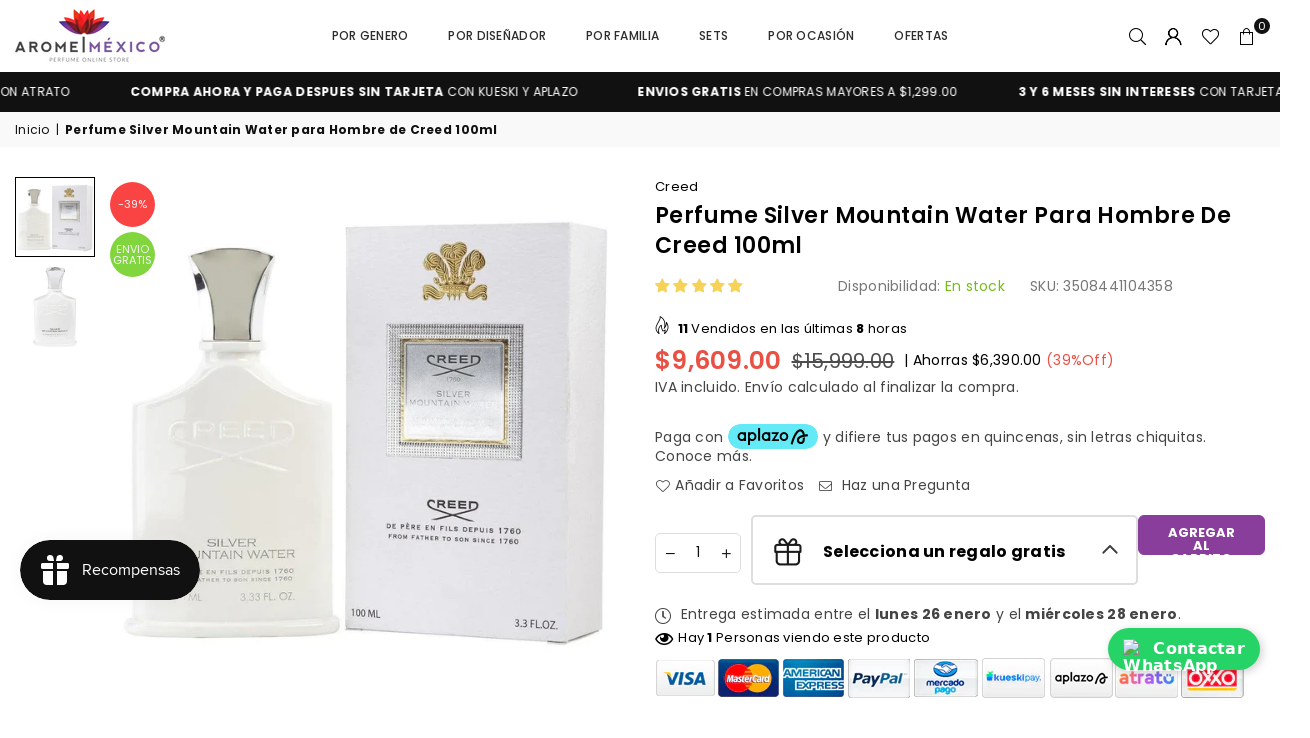

--- FILE ---
content_type: text/javascript; charset=utf-8
request_url: https://arome.mx/products/perfume-silver-mountain-water-para-hombre-de-creed-100ml.js
body_size: 96
content:
{"id":4512126992433,"title":"Perfume Silver Mountain Water para Hombre de Creed 100ml","handle":"perfume-silver-mountain-water-para-hombre-de-creed-100ml","description":"\u003cdiv\u003e\u003cbr\u003e\u003c\/div\u003e\n\u003cp\u003eSilver Mountain Water de Creed es una fragancia de la familia olfativa Aromática para Hombres y Mujeres. Silver Mountain Water se lanzó en 1995. La Nariz detrás de esta fragrancia es Olivier Creed Sixth Generation. Las Notas de Salida son bergamota y mandarina; las Notas de Corazón son té verde y grosellas negras; las Notas de Fondo son gálbano, almizcle, sándalo y petit grain.\u003cbr\u003e\u003c\/p\u003e","published_at":"2023-02-08T16:25:28-06:00","created_at":"2020-02-20T01:03:10-07:00","vendor":"Creed","type":"Para Caballero","tags":["\u003cp style=\"text-align: center;\"\u003eEnvio Gratis\u003c\/p\u003e","Boda","Creed","Envío Gratis","Mas de $1000","Para Caballero","Para Dama","Por Diseñador","Verano"],"price":960900,"price_min":960900,"price_max":960900,"available":true,"price_varies":false,"compare_at_price":1599900,"compare_at_price_min":1599900,"compare_at_price_max":1599900,"compare_at_price_varies":false,"variants":[{"id":31642074054705,"title":"Default Title","option1":"Default Title","option2":null,"option3":null,"sku":"3508441104358","requires_shipping":true,"taxable":false,"featured_image":null,"available":true,"name":"Perfume Silver Mountain Water para Hombre de Creed 100ml","public_title":null,"options":["Default Title"],"price":960900,"weight":0,"compare_at_price":1599900,"inventory_management":"shopify","barcode":"3508441104358","requires_selling_plan":false,"selling_plan_allocations":[]}],"images":["\/\/cdn.shopify.com\/s\/files\/1\/0050\/9761\/9505\/files\/perfume-silver-mountain-water-para-hombre-de-creed-100ml-arome-mexico-1.jpg?v=1725553789","\/\/cdn.shopify.com\/s\/files\/1\/0050\/9761\/9505\/files\/perfume-silver-mountain-water-para-hombre-de-creed-100ml-arome-mexico-2.jpg?v=1725553791"],"featured_image":"\/\/cdn.shopify.com\/s\/files\/1\/0050\/9761\/9505\/files\/perfume-silver-mountain-water-para-hombre-de-creed-100ml-arome-mexico-1.jpg?v=1725553789","options":[{"name":"Title","position":1,"values":["Default Title"]}],"url":"\/products\/perfume-silver-mountain-water-para-hombre-de-creed-100ml","media":[{"alt":"Perfume Silver Mountain Water para Hombre de Creed 100ml - Arome Mexico","id":31882564108546,"position":1,"preview_image":{"aspect_ratio":1.0,"height":1024,"width":1024,"src":"https:\/\/cdn.shopify.com\/s\/files\/1\/0050\/9761\/9505\/files\/perfume-silver-mountain-water-para-hombre-de-creed-100ml-arome-mexico-1.jpg?v=1725553789"},"aspect_ratio":1.0,"height":1024,"media_type":"image","src":"https:\/\/cdn.shopify.com\/s\/files\/1\/0050\/9761\/9505\/files\/perfume-silver-mountain-water-para-hombre-de-creed-100ml-arome-mexico-1.jpg?v=1725553789","width":1024},{"alt":"Perfume Silver Mountain Water para Hombre de Creed 100ml - Arome Mexico","id":31882564272386,"position":2,"preview_image":{"aspect_ratio":0.768,"height":1328,"width":1020,"src":"https:\/\/cdn.shopify.com\/s\/files\/1\/0050\/9761\/9505\/files\/perfume-silver-mountain-water-para-hombre-de-creed-100ml-arome-mexico-2.jpg?v=1725553791"},"aspect_ratio":0.768,"height":1328,"media_type":"image","src":"https:\/\/cdn.shopify.com\/s\/files\/1\/0050\/9761\/9505\/files\/perfume-silver-mountain-water-para-hombre-de-creed-100ml-arome-mexico-2.jpg?v=1725553791","width":1020}],"requires_selling_plan":false,"selling_plan_groups":[]}